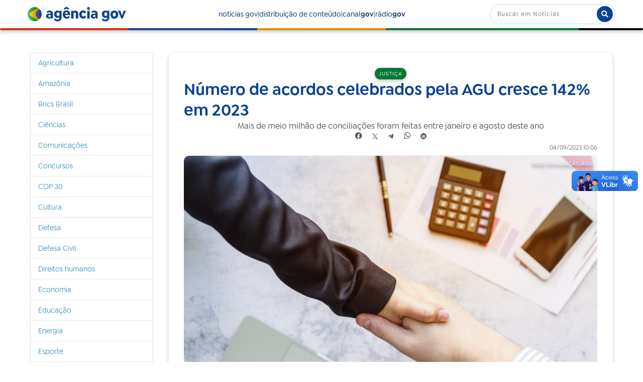

--- FILE ---
content_type: text/html;charset=utf-8
request_url: https://agenciagov.ebc.com.br/noticias/202309/numero-de-acordos-celebrados-pela-agu-cresce-142-em-2023
body_size: 14392
content:
<!DOCTYPE html>
<html xmlns="http://www.w3.org/1999/xhtml" lang="pt-br" xml:lang="pt-br">
  <head><meta http-equiv="Content-Type" content="text/html; charset=UTF-8" />
    <!-- Google Tag Manager -->
    <script>(function(w,d,s,l,i){w[l]=w[l]||[];w[l].push({'gtm.start':
    new Date().getTime(),event:'gtm.js'});var f=d.getElementsByTagName(s)[0],
    j=d.createElement(s),dl=l!='dataLayer'?'&l='+l:'';j.async=true;j.src=
    'https://www.googletagmanager.com/gtm.js?id='+i+dl;f.parentNode.insertBefore(j,f);
    })(window,document,'script','dataLayer','GTM-M3VLKN3J');</script>
    <!-- End Google Tag Manager -->

    <title>Número de acordos celebrados pela AGU cresce 142% em 2023 — Agência Gov</title>

    <link rel="shortcut icon" type="image/x-icon" href="/++plone++ebc.agenciagov.images/favicon.ico" />
    <link rel="apple-touch-icon" href="/++plone++ebc.agenciagov.images/apple-touch-icon.png" />
    <link rel="icon" type="image/png" sizes="192x192" href="/++plone++ebc.agenciagov.images/android-chrome-192x192.png" />
    <link rel="icon" type="image/png" sizes="512x512" href="/++plone++ebc.agenciagov.images/android-chrome-512x512.png" />

    <link href="/++plone++ebc.agenciagov.stylesheets/styles.css?v1" rel="stylesheet" />  
    <link href="/++plone++ebc.agenciagov.stylesheets/cop30.css?v1" rel="stylesheet" />  
    <link rel="stylesheet" href="https://cdnjs.cloudflare.com/ajax/libs/font-awesome/5.15.3/css/all.min.css" />
    <link href="/++theme++agencia-gov/custom.css?v20" rel="stylesheet" />  
    <meta name="google-site-verification" content="kst8lSYXx3KG3pFCEF57a5-ktngCk4j-bfBIO7CBV_Q" />
    
    <script type="text/javascript">
    (function(c,l,a,r,i,t,y){
      c[a]=c[a]||function(){(c[a].q=c[a].q||[]).push(arguments)};
      t=l.createElement(r);t.async=1;t.src="https://www.clarity.ms/tag/"+i;
      y=l.getElementsByTagName(r)[0];y.parentNode.insertBefore(t,y);
    })(window, document, "clarity", "script", "nmo4frfe0c");
</script>
  <meta name="twitter:card" content="summary" /><meta property="og:site_name" content="Agência Gov" /><meta property="og:title" content="Número de acordos celebrados pela AGU cresce 142% em 2023" /><meta property="og:type" content="website" /><meta property="og:description" content="Mais de meio milhão de conciliações foram feitas entre janeiro e agosto deste ano" /><meta property="og:url" content="https://agenciagov.ebc.com.br/noticias/202309/numero-de-acordos-celebrados-pela-agu-cresce-142-em-2023" /><meta property="og:image" content="https://agenciagov.ebc.com.br/noticias/202309/numero-de-acordos-celebrados-pela-agu-cresce-142-em-2023/@@download/image/82d384af-5ebd-48e6-9cbe-ac7a899eb0bb.jpeg" /><meta property="og:image:type" content="image/jpeg" /><meta name="description" content="Mais de meio milhão de conciliações foram feitas entre janeiro e agosto deste ano" /><meta name="DC.description" content="Mais de meio milhão de conciliações foram feitas entre janeiro e agosto deste ano" /><meta name="keywords" content="conciliações, agu  " /><meta name="DC.subject" content="conciliações, agu  " /><meta name="DC.date.created" content="2023-09-04T10:11:39-03:00" /><meta name="DC.date.modified" content="2023-09-04T10:22:42-03:00" /><meta name="DC.type" content="Noticia" /><meta name="DC.format" content="text/plain" /><meta name="DC.language" content="pt-br" /><meta name="DC.date.valid_range" content="2023/09/04 - " /><meta name="viewport" content="width=device-width, initial-scale=1.0" /><meta name="generator" content="Plone - http://plone.com" /><link rel="stylesheet" href="https://agenciagov.ebc.com.br/++plone++production/++unique++2025-04-07T22:03:25.585699/default.css" data-bundle="production" /><link rel="stylesheet" href="https://agenciagov.ebc.com.br/++plone++static/++unique++2023-08-17%2010%3A17%3A30/plone-fontello-compiled.css" data-bundle="plone-fontello" /><link rel="stylesheet" href="https://agenciagov.ebc.com.br/++plone++static/++unique++2023-08-17%2010%3A17%3A30/plone-glyphicons-compiled.css" data-bundle="plone-glyphicons" /><link rel="stylesheet" href="https://agenciagov.ebc.com.br//++theme++agencia-gov/less/barceloneta-compiled.css" data-bundle="diazo" /><link rel="canonical" href="https://agenciagov.ebc.com.br/noticias/202309/numero-de-acordos-celebrados-pela-agu-cresce-142-em-2023" /><link rel="search" href="https://agenciagov.ebc.com.br/@@search" title="Buscar neste site" /><script>PORTAL_URL = 'https://agenciagov.ebc.com.br';</script><script type="text/javascript" src="https://agenciagov.ebc.com.br/++plone++production/++unique++2025-04-07T22:03:25.585699/default.js" data-bundle="production"></script>
                              <script>!function(a){var e="https://s.go-mpulse.net/boomerang/",t="addEventListener";if("False"=="True")a.BOOMR_config=a.BOOMR_config||{},a.BOOMR_config.PageParams=a.BOOMR_config.PageParams||{},a.BOOMR_config.PageParams.pci=!0,e="https://s2.go-mpulse.net/boomerang/";if(window.BOOMR_API_key="R7WQE-W7S8M-TL2AG-4YP37-KUGD5",function(){function n(e){a.BOOMR_onload=e&&e.timeStamp||(new Date).getTime()}if(!a.BOOMR||!a.BOOMR.version&&!a.BOOMR.snippetExecuted){a.BOOMR=a.BOOMR||{},a.BOOMR.snippetExecuted=!0;var i,_,o,r=document.createElement("iframe");if(a[t])a[t]("load",n,!1);else if(a.attachEvent)a.attachEvent("onload",n);r.src="javascript:void(0)",r.title="",r.role="presentation",(r.frameElement||r).style.cssText="width:0;height:0;border:0;display:none;",o=document.getElementsByTagName("script")[0],o.parentNode.insertBefore(r,o);try{_=r.contentWindow.document}catch(O){i=document.domain,r.src="javascript:var d=document.open();d.domain='"+i+"';void(0);",_=r.contentWindow.document}_.open()._l=function(){var a=this.createElement("script");if(i)this.domain=i;a.id="boomr-if-as",a.src=e+"R7WQE-W7S8M-TL2AG-4YP37-KUGD5",BOOMR_lstart=(new Date).getTime(),this.body.appendChild(a)},_.write("<bo"+'dy onload="document._l();">'),_.close()}}(),"".length>0)if(a&&"performance"in a&&a.performance&&"function"==typeof a.performance.setResourceTimingBufferSize)a.performance.setResourceTimingBufferSize();!function(){if(BOOMR=a.BOOMR||{},BOOMR.plugins=BOOMR.plugins||{},!BOOMR.plugins.AK){var e=""=="true"?1:0,t="",n="amh23gaxibyaq2lphubq-f-b7ff022a2-clientnsv4-s.akamaihd.net",i="false"=="true"?2:1,_={"ak.v":"39","ak.cp":"1578027","ak.ai":parseInt("598078",10),"ak.ol":"0","ak.cr":9,"ak.ipv":4,"ak.proto":"http/1.1","ak.rid":"38b5d150","ak.r":42170,"ak.a2":e,"ak.m":"dscb","ak.n":"essl","ak.bpcip":"3.15.173.0","ak.cport":35092,"ak.gh":"23.52.43.8","ak.quicv":"","ak.tlsv":"tls1.3","ak.0rtt":"","ak.0rtt.ed":"","ak.csrc":"-","ak.acc":"bbr","ak.t":"1768897795","ak.ak":"hOBiQwZUYzCg5VSAfCLimQ==RR3eadLxCJxIO+1lEr+eB9LyK+dhaXhh25E8r3bEORmn4SDxdjEy2etRL+lxp5Iy5Utd73xQYs8zBkK2vCFJRFglZ05zFWtnrx/NfGrctba5C5HTTZpDWdDMZjrxsaTdLIIIGCMA3U0MuZl0sFTYxCflfC9eFv4QgF8jWhFS5dBHVJLlSzkZLek1Gm9bykUul2lUfCpxk5cokYP04dKVRzG5r9z8zKIfVMGNZ9W2sTfS4fo/W4baAFR61hVy1ZfWIwhfGpHyCLIHoT3abNCnIf+IGNGlwqnlL8EyUmghxF8I7j3Na/qzFDz6KM4kiP3iXaW+EvtXMi69e+JFkQwbx3v2P8HjifMUxHuGphz1mPk+xwh3Hu9U74YYDf/3tIHdHdUsEbGkrlCk5E2X8DpfSugSQOwR5Hwy83o5r89pLCY=","ak.pv":"92","ak.dpoabenc":"","ak.tf":i};if(""!==t)_["ak.ruds"]=t;var o={i:!1,av:function(e){var t="http.initiator";if(e&&(!e[t]||"spa_hard"===e[t]))_["ak.feo"]=void 0!==a.aFeoApplied?1:0,BOOMR.addVar(_)},rv:function(){var a=["ak.bpcip","ak.cport","ak.cr","ak.csrc","ak.gh","ak.ipv","ak.m","ak.n","ak.ol","ak.proto","ak.quicv","ak.tlsv","ak.0rtt","ak.0rtt.ed","ak.r","ak.acc","ak.t","ak.tf"];BOOMR.removeVar(a)}};BOOMR.plugins.AK={akVars:_,akDNSPreFetchDomain:n,init:function(){if(!o.i){var a=BOOMR.subscribe;a("before_beacon",o.av,null,null),a("onbeacon",o.rv,null,null),o.i=!0}return this},is_complete:function(){return!0}}}}()}(window);</script></head>
  <body id="visual-portal-wrapper" class="frontend icons-off portaltype-noticia section-noticias site-agenciagov subsection-202309 subsection-202309-numero-de-acordos-celebrados-pela-agu-cresce-142-em-2023 template-noticia_view thumbs-on userrole-anonymous viewpermission-none" dir="ltr" data-base-url="https://agenciagov.ebc.com.br/noticias/202309/numero-de-acordos-celebrados-pela-agu-cresce-142-em-2023" data-view-url="https://agenciagov.ebc.com.br/noticias/202309/numero-de-acordos-celebrados-pela-agu-cresce-142-em-2023" data-portal-url="https://agenciagov.ebc.com.br" data-i18ncatalogurl="https://agenciagov.ebc.com.br/plonejsi18n" data-pat-pickadate="{&quot;date&quot;: {&quot;selectYears&quot;: 200}, &quot;time&quot;: {&quot;interval&quot;: 5 } }" data-pat-plone-modal="{&quot;actionOptions&quot;: {&quot;displayInModal&quot;: false}}"><div class="outer-wrapper">
      <header id="content-header">
        <div class="container">
          
      <header class="site-header">
    <div class="cabecalho">
        <a class="box-logo" href="https://agenciagov.ebc.com.br">
            <div class="img-logo"></div>
            <div class="texto-logo">agência gov</div>
        </a>
        <div class="menu">
            <a class="link-menu" href="https://agenciagov.ebc.com.br/noticias">notícias gov</a>|
            <a class="link-menu" href="https://agenciagov.ebc.com.br/distribuicao">distribuição de conteúdo</a>|
            <a href="https://canalgov.ebc.com.br/" class="link-menu" target="_blank">canal<b>gov</b></a> |
            <a href="https://radiogov.ebc.com.br/" class="link-menu" target="_blank">rádio<b>gov</b></a>             
        </div>

        <div class="mobile-container">
            <div class="header-mobile">
                <div class="header-principal">
                    <div class="menu-mobile-btn" onclick="openMenu()">
                        <span class="menu-icon"></span>
                    </div>

                    <button id="pesquisa-btn" class="pesquisa-mob-btn" title="Buscar">
                        <i class="fas fa-search"></i>
                        <i class="fas fa-times"></i>
                    </button>
                </div>

                <div id="header-busca" class="header-busca">

                    <div class="search-bar-mobile barra-pesquisa-site">
                        <div id="portal-searchbox">

                            
                                <form id="searchGadget_form" action="/agenciagov/@@search" role="search">
                                    <input type="hidden" name="path" value="/agenciagov/noticias" />
                                    <div class="LSBox">
                                        <label class="hiddenStructure" for="searchGadget">Busca</label>

                                        <input name="SearchableText" type="text" size="18" value="" id="searchGadget" title="Buscar no Site" class="searchField" placeholder="Buscar em Notícias" />

                                        <button type="submit" title="Buscar">buscar</button>
                                    </div>
                                </form>
                            

                        </div>
                    </div>
                </div>

                <div class="search-bar search-bar-desktop">
                    <div id="portal-searchbox">

                        
                            <form id="searchGadget_form" role="search" action="https://agenciagov.ebc.com.br/@@search">
                                <input type="hidden" name="path" value="/agenciagov/noticias" />
                                <div class="LSBox">
                                    <label class="hiddenStructure" for="searchGadget">Busca</label>

                                    <input name="SearchableText" type="text" size="18" value="" id="searchGadget" title="Buscar no Site" class="searchField" placeholder="Buscar em Notícias" />

                                    <button type="submit" title="Buscar"><i class="fa fa-search"></i></button>
                                </div>
                            </form>
                        

                    </div>
                </div>
            </div>

            <div class="menu-mobile-list" id="menu-mobile-list">
                <div class="menu-mobile-content">
                    <a class="menu-mobile-item" href="https://agenciagov.ebc.com.br/noticias">notícias gov</a>
                    <a href="https://canalgov.ebc.com.br/" class="menu-mobile-item">canal gov</a>
                    <a href="https://radiogov.ebc.com.br/" class="menu-mobile-item">rádio gov</a>
                    <a class="menu-mobile-item" href="https://agenciagov.ebc.com.br/distribuicao">distribuição de conteúdo</a>
                </div>
            </div>
        </div>

    </div>

    <div class="linha-divisoria"></div>

</header>

<div id="portal-header">
    <div id="portal-anontools">
  <ul>
    <li>
      
          <a title="Acessar" href="https://agenciagov.ebc.com.br/login" id="personaltools-login" class="pat-plone-modal" data-pat-plone-modal="{&quot;prependContent&quot;: &quot;.portalMessage&quot;, &quot;title&quot;: &quot;Acessar&quot;, &quot;width&quot;: &quot;26em&quot;, &quot;actionOptions&quot;: {&quot;redirectOnResponse&quot;: true}}">Acessar</a>
      
    </li>
  </ul>
</div>





</div>

    
          
        </div>
      </header>
      <div id="mainnavigation-wrapper">
        <div id="mainnavigation"></div>
      </div>
      
      <div id="above-content-wrapper">
          <div id="viewlet-above-content"></div>
      </div>
      <div class="container">
        <div class="row">
          <aside id="global_statusmessage">
      

      <div>
      </div>
    </aside>
        </div>
        <main id="main-container" class="row row-offcanvas row-offcanvas-right">
          

    

    <div class="col-xs-12 col-sm-12 col-md-9 col-md-push-3">
      <div class="row">
        <div class="col-xs-12 col-sm-12">
          <article id="content">

          


            <section class="conteudo-noticia">
                <div class="tema tema-noticia">Justiça</div>
                <h1 class="titulo-noticia-conteudo">Número de acordos celebrados pela AGU cresce 142% em 2023</h1>
                <p class="resumo-noticia-conteudo">Mais de meio milhão de conciliações foram feitas entre janeiro e agosto deste ano</p>

                <footer class="title">
                  <span>Compartilhar</span>
                  <nav class="compartilhar-btns">
                      <!--facebook-->
                      <a href="https://facebook.com/sharer.php?text=É notícia na AGÊNCIA GOV&amp;u=https://agenciagov.ebc.com.br/noticias/202309/numero-de-acordos-celebrados-pela-agu-cresce-142-em-2023" target="_blank">
                        <svg width="16" height="15" viewbox="0 0 13 12" fill="none" xmlns="http://www.w3.org/2000/svg" class="compartilhar-btns">
                          <path d="M5.344 7.936V11.776C2.368 11.296 0.352 8.512 0.832 5.536C1.312 2.56 4.128 0.544 7.088 1.04C10.064 1.504 12.08 4.304 11.6 7.28C11.216 9.6 9.392 11.408 7.088 11.776V7.936H8.352L8.608 6.4H7.088V5.376C7.04 4.96 7.36 4.592 7.776 4.544H7.952H8.608V3.2C8.224 3.136 7.824 3.088 7.424 3.088C6.864 3.056 6.336 3.248 5.92 3.632C5.52 4.064 5.312 4.624 5.344 5.216V6.4H3.92V7.936H5.344Z" fill="#C2C2C2"></path>
                        </svg>
                      </a>
                      <!--twitter-->
                      <a href="https://twitter.com/intent/tweet?text=É notícia na AGÊNCIA GOV: https://agenciagov.ebc.com.br/noticias/202309/numero-de-acordos-celebrados-pela-agu-cresce-142-em-2023" target="_blank">
                        <svg width="12" height="12" viewbox="0 0 12 12" fill="none" xmlns="http://www.w3.org/2000/svg" class="compartilhar-btns">
                          <path d="M10.832 0.799999L6.768 5.536L11.184 12H7.92L4.944 7.648L1.216 12H0.256L4.528 7.04L0.256 0.799999H3.52L6.336 4.912L9.872 0.799999H10.832ZM1.76 1.584L8.336 11.216H9.696L3.104 1.584H1.76Z" fill="#C2C2C2"></path>
                        </svg>
                      </a>
                      <!--telegram-->
                      <a href="https://t.me/share/url?url=https://agenciagov.ebc.com.br/noticias/202309/numero-de-acordos-celebrados-pela-agu-cresce-142-em-2023&amp;text=É notícia na AGÊNCIA GOV: Número de acordos celebrados pela AGU cresce 142% em 2023" target="blank">
                        <svg xmlns="http://www.w3.org/2000/svg" width="12" height="12" viewbox="0 0 12 12" fill="none" class="compartilhar-btns">
                          <path d="M11.3599 2.3023L9.73294 9.97503C9.61019 10.5166 9.29008 10.6513 8.83519 10.3962L6.35625 8.56948L5.16014 9.71994C5.02781 9.85229 4.91707 9.96303 4.66195 9.96303L4.84003 7.4383L9.43451 3.28665C9.63426 3.10857 9.39119 3.00987 9.12403 3.18798L3.44414 6.7644L0.998881 5.99907C0.466991 5.83299 0.457381 5.46716 1.10958 5.21206L10.674 1.52733C11.1168 1.36128 11.5043 1.62598 11.3599 2.3023Z" fill="white"></path>
                        </svg>
                      </a>
                      <!--whatsapp-->
                      <a href="https://api.whatsapp.com/send?text=É notícia na AGÊNCIA GOV%0a%0aAcesse o link: https://agenciagov.ebc.com.br/noticias/202309/numero-de-acordos-celebrados-pela-agu-cresce-142-em-2023" target="blank">
                        <svg xmlns="http://www.w3.org/2000/svg" width="15" height="15" viewbox="0 0 12 12" fill="none" class="compartilhar-btns">
                          <g opacity="1" clip-path="url(#clip0_457_18)">
                          <path fill-rule="evenodd" clip-rule="evenodd" d="M9.81713 2.26775C8.83262 1.28213 7.5234 0.739097 6.1285 0.738525C3.25439 0.738525 0.91516 3.07757 0.914038 5.95257C0.913636 6.87162 1.15375 7.76866 1.61008 8.55943L0.870308 11.2615L3.63456 10.5364C4.39618 10.9518 5.25371 11.1708 6.12643 11.1711H6.12854C6.12837 11.1711 6.12871 11.1711 6.12854 11.1711C9.00236 11.1711 11.3418 8.8318 11.343 5.95674C11.3435 4.56342 10.8016 3.25333 9.81713 2.26775ZM6.12852 10.2904H6.12677C5.3491 10.2901 4.58632 10.0812 3.92089 9.68632L3.76264 9.5924L2.12229 10.0227L2.56015 8.42337L2.45709 8.25937C2.02325 7.56934 1.79413 6.77178 1.79446 5.95286C1.7954 3.56328 3.73968 1.61921 6.13028 1.61921C7.28788 1.61957 8.37608 2.07099 9.19436 2.8902C10.0126 3.70941 10.463 4.79833 10.4625 5.95638C10.4616 8.34615 8.51735 10.2904 6.12852 10.2904Z" fill="white"></path>
                          <path fill-rule="evenodd" clip-rule="evenodd" d="M8.50583 7.04446C8.37555 6.97924 7.73496 6.66409 7.61554 6.62058C7.49612 6.5771 7.40925 6.55536 7.3224 6.68579C7.23556 6.8162 6.98586 7.10969 6.90985 7.19667C6.83386 7.28358 6.75783 7.29452 6.62757 7.22924C6.49729 7.16403 6.07747 7.02647 5.57982 6.58258C5.19247 6.23708 4.931 5.81044 4.85497 5.67997C4.77898 5.54957 4.84688 5.47906 4.91212 5.41408C4.97073 5.35568 5.04242 5.26191 5.10757 5.18582C5.1727 5.10976 5.19442 5.05537 5.23785 4.96848C5.28129 4.8815 5.25959 4.80541 5.22699 4.74022C5.19442 4.675 4.93386 4.0337 4.82529 3.77277C4.7195 3.51875 4.6121 3.55317 4.53211 3.54913C4.45623 3.54534 4.36926 3.54456 4.28241 3.54456C4.19556 3.54456 4.05438 3.57717 3.93498 3.70758C3.81556 3.83803 3.47895 4.15327 3.47895 4.79451C3.47895 5.43584 3.94582 6.05538 4.01097 6.14232C4.0761 6.22931 4.92971 7.54528 6.2367 8.10965C6.54756 8.24391 6.79025 8.32407 6.97946 8.38409C7.29159 8.48328 7.57562 8.46927 7.80011 8.43572C8.05045 8.39832 8.57098 8.12055 8.67955 7.81624C8.78813 7.51186 8.78813 7.25096 8.75553 7.19665C8.72298 7.14231 8.63611 7.10969 8.50583 7.04446Z" fill="white"></path>
                          </g>
                          <defs>
                          <clippath id="clip0_457_18">
                          <rect width="15" height="15" fill="white"></rect>
                          </clippath>
                          </defs>
                        </svg>
                      </a>
                      <!--linkedin-->
                      <a href="https://www.linkedin.com/shareArticle?mini=true&amp;url=https://agenciagov.ebc.com.br/noticias/202309/numero-de-acordos-celebrados-pela-agu-cresce-142-em-2023&amp;title=Número de acordos celebrados pela AGU cresce 142% em 2023&amp;summary=Mais de meio milhão de conciliações foram feitas entre janeiro e agosto deste ano&amp;source=Agência Gov" target="_blank">
                        <svg xmlns="http://www.w3.org/2000/svg" width="12" height="12" viewbox="0 0 12 12" fill="none" class="compartilhar-btns">
                          <g clip-path="url(#clip0_467_8)">
                            <path fill-rule="evenodd" clip-rule="evenodd" d="M12 6C12 9.31371 9.31371 12 6 12C2.68629 12 0 9.31371 0 6C0 2.68629 2.68629 0 6 0C9.31371 0 12 2.68629 12 6ZM2.625 9.375V4.125H4.125V9.375H2.625ZM7.68713 4.125C6.6405 4.125 6.4605 4.50675 6.375 4.875V4.125H4.875V9.375H6.375V6.375C6.375 5.88863 6.63863 5.625 7.125 5.625C7.59975 5.625 7.875 5.883 7.875 6.375V9.375H9.375V6.75C9.375 5.25 9.17963 4.125 7.68713 4.125ZM4.125 3C4.125 3.41421 3.78921 3.75 3.375 3.75C2.96079 3.75 2.625 3.41421 2.625 3C2.625 2.58579 2.96079 2.25 3.375 2.25C3.78921 2.25 4.125 2.58579 4.125 3Z" fill="white"></path>
                          </g>
                          <defs>
                            <clippath id="clip0_467_8">
                              <rect width="12" height="12" fill="white"></rect>
                            </clippath>
                          </defs>
                        </svg>
                      </a>
                  </nav>
                </footer>

                <div class="assinatura-e-data">
                    <div class="assinatura-noticia-conteudo"></div>
                    <div class="data-publicacao data-publicacao-v2" id="data-publicacao">04/09/2023 10:06</div>
                </div>
                <span class="linha-divisoria-conteudo"></span>

                <div class="foto-com-creditos">
                    <img src="https://agenciagov.ebc.com.br/noticias/202309/numero-de-acordos-celebrados-pela-agu-cresce-142-em-2023/@@images/4f0b6f47-8f1f-4382-8c2a-6d732d799617.jpeg" alt="Número de acordos celebrados pela AGU cresce 142% em 2023" title="Número de acordos celebrados pela AGU cresce 142% em 2023" height="512" width="768" />
                    <div class="credito-foto">Foto: Divulgação/AGU</div>
                    <div class="legenda-foto"></div>
                </div>

                <div class="texto-conteudo"><div>
<p> </p>
<p>A Advocacia-Geral da União (AGU) celebrou 555 mil acordos entre janeiro e agosto de 2023. O número é 142% maior do que as 229 mil conciliações feitas no mesmo período do ano passado.</p>
<p>Os dados englobam acordos celebrados, por exemplo, no âmbito de ações judiciais movidas por cidadãos para pleitear o pagamento de algum benefício do Instituto Nacional do Seguro Social (INSS), como aposentadoria e pensão. Grande parte envolve, também, conciliações em ações movidas por categorias de servidores públicos para receber valores devidos pela União ou por entidades públicas federais.</p>
<p>Alguns dos acordos foram celebrados com <a href="https://www.gov.br/agu/pt-br/comunicacao/noticias/acordos-celebrados-pela-agu-vao-possibilitar-repasse-de-r-438-milhoes-para-educacao"> municípios e irão agilizar o repasse de verbas da educação </a> . Outros decorrem de processos judiciais movidos pela AGU para cobrar multas aplicadas por autarquias como o Instituto Brasileiro do Meio Ambiente e dos Recursos Naturais Renováveis (Ibama) e agências reguladoras como Agência Nacional de Telecomunicações (Anatel), Agência Nacional de Transportes Terrestres (ANTT) e <a href="https://www.gov.br/agu/pt-br/comunicacao/noticias/acordo-entre-agu-e-unimed-rio-garante-ingresso-de-r-211-3-milhoes-aos-cofres-publicos"> Agência Nacional de Saúde Suplementar (ANS) </a> , entre muitos outros tipos de processos.</p>
<p>“Os resultados traduzem de forma inequívoca o que tem sido uma diretriz prioritária para a Advocacia-Geral da União: encontrar soluções mais ágeis e eficazes para a superação dos litígios”, assinala o advogado-geral da União, Jorge Messias. “Tanto o poder público quanto a sociedade só têm a ganhar quando a questão é resolvida por meio do diálogo, da conciliação, com benefícios mútuos para todos os envolvidos”, completa o advogado-geral.</p>
<p>Em junho, por exemplo, a Justiça Federal do Distrito Federal homologou <a href="https://www.gov.br/agu/pt-br/comunicacao/noticias/saiba-como-acordo-que-garante-economia-de-r-20-bilhoes-a-uniao-foi-homologado-pela-justica"> acordo celebrado entre a AGU e a Companhia Energética de São Paulo (Cesp) </a> que irá garantir uma economia de cerca de R$ 20 bilhões aos cofres públicos. A conciliação ocorreu no âmbito de ação movida pela empresa para cobrar indenização da União pelos bens que não foram amortizados durante o contrato de concessão para construção da Usina Hidrelétrica de Três Irmãos, em São Paulo.</p>
<p><strong> Economia para os cofres públicos </strong></p>
<p>No total, os acordos celebrados pela AGU em 2023 representaram um impacto positivo de quase R$ 43 bilhões para os cofres públicos. A quantia leva em consideração tanto a arrecadação oriunda de processos movidos pela União ou entidades federais para cobrar algum devedor – hipótese na qual a parte assume o compromisso de pagar a dívida que não seria honrada antes do trânsito em julgado do processo judicial – quanto casos em que a devedora é a União ou alguma entidade pública federal. Nesta segunda situação, o cálculo engloba a economia direta obtida com a aplicação de deságio no débito quando o acordo é celebrado; e indireta, considerando que o valor que precisaria ser desembolsado pelo poder público seria maior com os juros e a correção monetária que incidiriam caso o processo judicial continuasse tramitando por mais tempo.</p>
<p> </p>
<p><em>Por: Advocacia-Geral da União (AGU)</em></p>
</div></div>
                <!--<span class="materia-original" tal:content="python:'Por: ' + context.site_original if context.site_original else ''"></span>-->
                <a class="materia-original" target="_blank" href="https://www.gov.br/agu/pt-br/comunicacao/noticias/numero-de-acordos-celebrados-pela-agu-cresce-142-em-2023">Link: https://www.gov.br/agu/pt-br/comunicacao/noticias/numero-de-acordos-celebrados-pela-agu-cresce-142-em-2023</a>
                <span class="linha-divisoria-conteudo" style="margin-top: 16px;"></span>
                <br />
                <b style="margin-bottom: 16px;">A reprodução é gratuita desde que citada a fonte</b>
                <br />
                
                <meta property="og:title" content="Número de acordos celebrados pela AGU cresce 142% em 2023" />
                <meta property="og:description" content="Mais de meio milhão de conciliações foram feitas entre janeiro e agosto deste ano" />
                <meta property="og:url" content="https://agenciagov.ebc.com.br/noticias/202309/numero-de-acordos-celebrados-pela-agu-cresce-142-em-2023" />
                <meta property="og:image" content="https://agenciagov.ebc.com.br/noticias/202309/numero-de-acordos-celebrados-pela-agu-cresce-142-em-2023/@@images/image/preview" />
            </section>



        </article>
        </div>
      </div>
      <footer class="row">
        <div class="col-xs-12 col-sm-12">
          <div id="viewlet-below-content"><nav id="category" class="documentByLine" role="navigation">
  <span id="categories-filed-under">registrado em:</span>
  <ul aria-labelledby="categories-filed-under">
    <li>
      <a href="https://agenciagov.ebc.com.br/@@search?Subject%3Alist=concilia%C3%A7%C3%B5es" class="link-category" rel="nofollow">conciliações</a>
    </li>
    <li>
      <a href="https://agenciagov.ebc.com.br/@@search?Subject%3Alist=agu%20%20" class="link-category" rel="nofollow">agu  </a>
    </li>
  </ul>
</nav>




</div>
        </div>
      </footer>
    </div>
  
          <div class="col-xs-12 col-sm-12 col-md-3 col-md-pull-9 sidebar-offcanvas">
        <aside id="portal-column-one">
          <div class="portletWrapper" id="portletwrapper-706c6f6e652e6c656674636f6c756d6e0a636f6e746578740a2f6167656e636961676f760a6e617669676174696f6e" data-portlethash="706c6f6e652e6c656674636f6c756d6e0a636f6e746578740a2f6167656e636961676f760a6e617669676174696f6e">
<aside class="portlet portletNavigationTree">

    <header class="portletHeader hiddenStructure">
        <a href="https://agenciagov.ebc.com.br/sitemap" class="tile">Navegação</a>
    </header>

    <nav class="portletContent lastItem">
        <ul class="navTree navTreeLevel0">
            
            



<li class="navTreeItem visualNoMarker navTreeFolderish section-agricultura">

    

        <a href="https://agenciagov.ebc.com.br/noticias/agricultura" title="" class="state-published navTreeFolderish ">

             

            

            Agricultura
        </a>
        

    
</li>

<li class="navTreeItem visualNoMarker navTreeFolderish section-amazonia">

    

        <a href="https://agenciagov.ebc.com.br/noticias/amazonia" title="" class="state-published navTreeFolderish ">

             

            

            Amazônia
        </a>
        

    
</li>

<li class="navTreeItem visualNoMarker navTreeFolderish section-brics-brasil">

    

        <a href="https://agenciagov.ebc.com.br/noticias/brics-brasil" title="" class="state-published navTreeFolderish ">

             

            

            Brics Brasil
        </a>
        

    
</li>

<li class="navTreeItem visualNoMarker navTreeFolderish section-ciencias">

    

        <a href="https://agenciagov.ebc.com.br/noticias/ciencias" title="" class="state-published navTreeFolderish ">

             

            

            Ciências
        </a>
        

    
</li>

<li class="navTreeItem visualNoMarker navTreeFolderish section-comunicacoes">

    

        <a href="https://agenciagov.ebc.com.br/noticias/comunicacoes" title="" class="state-published navTreeFolderish ">

             

            

            Comunicações
        </a>
        

    
</li>

<li class="navTreeItem visualNoMarker navTreeFolderish section-concursos">

    

        <a href="https://agenciagov.ebc.com.br/noticias/concursos" title="" class="state-published navTreeFolderish ">

             

            

            Concursos
        </a>
        

    
</li>

<li class="navTreeItem visualNoMarker navTreeFolderish section-cop30">

    

        <a href="https://agenciagov.ebc.com.br/noticias/cop30" title="" class="state-published navTreeFolderish ">

             

            

            COP 30
        </a>
        

    
</li>

<li class="navTreeItem visualNoMarker navTreeFolderish section-cultura">

    

        <a href="https://agenciagov.ebc.com.br/noticias/cultura" title="" class="state-published navTreeFolderish ">

             

            

            Cultura
        </a>
        

    
</li>

<li class="navTreeItem visualNoMarker navTreeFolderish section-defesa">

    

        <a href="https://agenciagov.ebc.com.br/noticias/defesa" title="" class="state-published navTreeFolderish ">

             

            

            Defesa
        </a>
        

    
</li>

<li class="navTreeItem visualNoMarker navTreeFolderish section-defesa-civil">

    

        <a href="https://agenciagov.ebc.com.br/noticias/defesa-civil" title="" class="state-published navTreeFolderish ">

             

            

            Defesa Civil
        </a>
        

    
</li>

<li class="navTreeItem visualNoMarker navTreeFolderish section-direitos-humanos">

    

        <a href="https://agenciagov.ebc.com.br/noticias/direitos-humanos" title="" class="state-published navTreeFolderish ">

             

            

            Direitos humanos
        </a>
        

    
</li>

<li class="navTreeItem visualNoMarker navTreeFolderish section-economia">

    

        <a href="https://agenciagov.ebc.com.br/noticias/economia" title="" class="state-published navTreeFolderish ">

             

            

            Economia
        </a>
        

    
</li>

<li class="navTreeItem visualNoMarker navTreeFolderish section-educacao">

    

        <a href="https://agenciagov.ebc.com.br/noticias/educacao" title="" class="state-published navTreeFolderish ">

             

            

            Educação
        </a>
        

    
</li>

<li class="navTreeItem visualNoMarker navTreeFolderish section-energia">

    

        <a href="https://agenciagov.ebc.com.br/noticias/energia" title="" class="state-published navTreeFolderish ">

             

            

            Energia
        </a>
        

    
</li>

<li class="navTreeItem visualNoMarker navTreeFolderish section-esporte">

    

        <a href="https://agenciagov.ebc.com.br/noticias/esporte" title="" class="state-published navTreeFolderish ">

             

            

            Esporte
        </a>
        

    
</li>

<li class="navTreeItem visualNoMarker navTreeFolderish section-g20-brasil">

    

        <a href="https://agenciagov.ebc.com.br/noticias/g20-brasil" title="" class="state-published navTreeFolderish ">

             

            

            G20 Brasil
        </a>
        

    
</li>

<li class="navTreeItem visualNoMarker navTreeFolderish section-gestao">

    

        <a href="https://agenciagov.ebc.com.br/noticias/gestao" title="" class="state-published navTreeFolderish ">

             

            

            Gestão
        </a>
        

    
</li>

<li class="navTreeItem visualNoMarker navTreeFolderish section-habitacao">

    

        <a href="https://agenciagov.ebc.com.br/noticias/habitacao" title="" class="state-published navTreeFolderish ">

             

            

            Habitação
        </a>
        

    
</li>

<li class="navTreeItem visualNoMarker navTreeFolderish section-igualdade-racial">

    

        <a href="https://agenciagov.ebc.com.br/noticias/igualdade-racial" title="" class="state-published navTreeFolderish ">

             

            

            Igualdade racial
        </a>
        

    
</li>

<li class="navTreeItem visualNoMarker navTreeFolderish section-infraestrutura">

    

        <a href="https://agenciagov.ebc.com.br/noticias/infraestrutura" title="" class="state-published navTreeFolderish ">

             

            

            Infraestrutura
        </a>
        

    
</li>

<li class="navTreeItem visualNoMarker navTreeFolderish section-justica">

    

        <a href="https://agenciagov.ebc.com.br/noticias/justica" title="" class="state-published navTreeFolderish ">

             

            

            Justiça
        </a>
        

    
</li>

<li class="navTreeItem visualNoMarker navTreeFolderish section-meio-ambiente">

    

        <a href="https://agenciagov.ebc.com.br/noticias/meio-ambiente" title="" class="state-published navTreeFolderish ">

             

            

            Meio ambiente
        </a>
        

    
</li>

<li class="navTreeItem visualNoMarker navTreeFolderish section-mulheres">

    

        <a href="https://agenciagov.ebc.com.br/noticias/mulheres" title="" class="state-published navTreeFolderish ">

             

            

            Mulheres
        </a>
        

    
</li>

<li class="navTreeItem visualNoMarker navTreeFolderish section-participacao-social">

    

        <a href="https://agenciagov.ebc.com.br/noticias/participacao-social" title="" class="state-published navTreeFolderish ">

             

            

            Participação Social
        </a>
        

    
</li>

<li class="navTreeItem visualNoMarker navTreeFolderish section-planalto">

    

        <a href="https://agenciagov.ebc.com.br/noticias/planalto" title="" class="state-published navTreeFolderish ">

             

            

            Planalto
        </a>
        

    
</li>

<li class="navTreeItem visualNoMarker navTreeFolderish section-povos-indigenas">

    

        <a href="https://agenciagov.ebc.com.br/noticias/povos-indigenas" title="" class="state-published navTreeFolderish ">

             

            

            Povos indígenas
        </a>
        

    
</li>

<li class="navTreeItem visualNoMarker navTreeFolderish section-previdencia">

    

        <a href="https://agenciagov.ebc.com.br/noticias/previdencia" title="" class="state-published navTreeFolderish ">

             

            

            Previdência
        </a>
        

    
</li>

<li class="navTreeItem visualNoMarker navTreeFolderish section-receita-federal">

    

        <a href="https://agenciagov.ebc.com.br/noticias/receita-federal" title="" class="state-published navTreeFolderish ">

             

            

            Receita Federal
        </a>
        

    
</li>

<li class="navTreeItem visualNoMarker navTreeFolderish section-relacoes-exteriores">

    

        <a href="https://agenciagov.ebc.com.br/noticias/relacoes-exteriores" title="" class="state-published navTreeFolderish ">

             

            

            Relações exteriores
        </a>
        

    
</li>

<li class="navTreeItem visualNoMarker navTreeFolderish section-rio-grande-do-sul">

    

        <a href="https://agenciagov.ebc.com.br/noticias/rio-grande-do-sul" title="" class="state-published navTreeFolderish ">

             

            

            Rio Grande do Sul
        </a>
        

    
</li>

<li class="navTreeItem visualNoMarker navTreeFolderish section-saude">

    

        <a href="https://agenciagov.ebc.com.br/noticias/saude" title="" class="state-published navTreeFolderish ">

             

            

            Saúde
        </a>
        

    
</li>

<li class="navTreeItem visualNoMarker navTreeFolderish section-seguranca-publica">

    

        <a href="https://agenciagov.ebc.com.br/noticias/seguranca-publica" title="" class="state-published navTreeFolderish ">

             

            

            Segurança pública
        </a>
        

    
</li>

<li class="navTreeItem visualNoMarker navTreeFolderish section-social-e-politicas-publicas">

    

        <a href="https://agenciagov.ebc.com.br/noticias/social-e-politicas-publicas" title="" class="state-published navTreeFolderish ">

             

            

            Social e Políticas Públicas
        </a>
        

    
</li>

<li class="navTreeItem visualNoMarker navTreeFolderish section-tecnologia-e-telecomunicacao">

    

        <a href="https://agenciagov.ebc.com.br/noticias/tecnologia-e-telecomunicacao" title="" class="state-published navTreeFolderish ">

             

            

            Tecnologia
        </a>
        

    
</li>

<li class="navTreeItem visualNoMarker navTreeFolderish section-trabalho-e-emprego">

    

        <a href="https://agenciagov.ebc.com.br/noticias/trabalho-e-emprego" title="" class="state-published navTreeFolderish ">

             

            

            Trabalho e emprego
        </a>
        

    
</li>

<li class="navTreeItem visualNoMarker navTreeFolderish section-transportes">

    

        <a href="https://agenciagov.ebc.com.br/noticias/transportes" title="" class="state-published navTreeFolderish ">

             

            

            Transportes
        </a>
        

    
</li>

<li class="navTreeItem visualNoMarker navTreeFolderish section-turismo">

    

        <a href="https://agenciagov.ebc.com.br/noticias/turismo" title="" class="state-published navTreeFolderish ">

             

            

            Turismo
        </a>
        

    
</li>

<li class="navTreeItem visualNoMarker navTreeItemInPath navTreeFolderish section-202309">

    

        <a href="https://agenciagov.ebc.com.br/noticias/202309" title="" class="state-published navTreeItemInPath navTreeFolderish ">

             

            

            202309
        </a>
        
            <ul class="navTree navTreeLevel1">
                



<li class="navTreeItem visualNoMarker navTreeFolderish section-participacao-social">

    

        <a href="https://agenciagov.ebc.com.br/noticias/202309/participacao-social" title="" class="state-published navTreeFolderish ">

             

            

            Participação Social
        </a>
        

    
</li>

<li class="navTreeItem visualNoMarker navTreeFolderish section-fake-news">

    

        <a href="https://agenciagov.ebc.com.br/noticias/202309/fake-news" title="" class="state-published navTreeFolderish ">

             

            

            Fake News
        </a>
        

    
</li>

<li class="navTreeItem visualNoMarker navTreeCurrentNode section-numero-de-acordos-celebrados-pela-agu-cresce-142">

    

        <a href="https://agenciagov.ebc.com.br/noticias/202309/numero-de-acordos-celebrados-pela-agu-cresce-142-em-2023" title="Mais de meio milhão de conciliações foram feitas entre janeiro e agosto deste ano" class="state-published navTreeCurrentItem navTreeCurrentNode ">

             

            

            Número de acordos celebrados pela AGU cresce 142% em 2023
        </a>
        

    
</li>




            </ul>
        

    
</li>




        </ul>
    </nav>
</aside>


</div>
        </aside>
      </div>
          <div id="column2-container">
          </div>
        </main><!--/row-->
      </div><!--/container-->
    </div><!--/outer-wrapper --><footer id="portal-footer-wrapper">
        <div class="container" id="portal-footer">
          <div class="doormat row">
    
    
  </div>
          
          
          
        </div>
      </footer><!-- Inicio VLibras Widget --><!-- https://vlibras.gov.br/doc/widget/installation/webpageintegration.html --><div vw="" class="enabled">
        <div vw-access-button="" class="active"></div>
        <div vw-plugin-wrapper="">
            <div class="vw-plugin-top-wrapper"></div>
        </div>
    </div><script src="https://vlibras.gov.br/app/vlibras-plugin.js"></script><script>
        new window.VLibras.Widget('https://vlibras.gov.br/app');
    </script><!-- Fim VLibras Widget --><footer>
    <div class="linha-rodape"></div>

    <div class="rodape-superior">

        <div class="sitemap">
            <a class="pagina-menu" href="https://agenciagov.ebc.com.br/sobre">sobre</a>
            <a href="https://www.ebc.com.br/ouvidoria" class="pagina-menu" target="_blank">ouvidoria</a>
            <a class="pagina-menu" href="https://agenciagov.ebc.com.br/noticias">notícias gov</a>
            <a href="https://canalgov.ebc.com.br/" class="pagina-menu" target="_blank">canal gov</a>
            <a href="https://radiogov.ebc.com.br/" class="pagina-menu" target="_blank">rádio gov</a>
            <a class="pagina-menu" href="https://agenciagov.ebc.com.br/distribuicao">distribuição de conteúdo</a>
            <a href="https://radiogov.ebc.com.br/convocacao-de-rede" class="pagina-menu" target="_blank">rede obrigatória</a>
        </div>

        <div class="social-icons">
            Nos acompanhe nas redes!
            <ul>
                <li><a href="https://facebook.com/canalgov" target="_blank"><img src="/++plone++ebc.agenciagov.images/fb-white-icon.png" alt="icone do facebook" /></a></li>
                <li><a href="https://twitter.com/canalgov" target="_blank"><img src="/++plone++ebc.agenciagov.images/tw-white-icon.png" alt="icone do twitter" /></a></li>
                <li><a href="https://www.instagram.com/canalgov/" target="_blank"><img src="/++plone++ebc.agenciagov.images/ig-white-icon.png" alt="icone do instagram" /></a></li>
                <li><a href="https://www.youtube.com/user/TVNBR" target="_blank"><img src="/++plone++ebc.agenciagov.images/yt-white-icon.png" alt="icone do youtube" /></a></li>
                <li><a href="https://www.tiktok.com/@canalgov" target="_blank"><img src="/++plone++ebc.agenciagov.images/tiktok-white-icon.png" alt="icone do tiktok" /></a></li>
                <li><a href="https://kwai.com/user/@tvbrasilgov" target="_blank"><img src="/++plone++ebc.agenciagov.images/kwai-white-icon.png" alt="icone do kwai" /></a></li>
            </ul>
        </div>
    </div>

    <div class="linha-rodape"></div>

    <div class="rodape-inferior">
        <a href="https://www.ebc.com.br" target="_blank" aria-label="Acesse o site da EBC">
            <svg id="Camada_1" data-name="Camada 1" xmlns="http://www.w3.org/2000/svg" viewbox="0 0 202.23 50">
                <defs>
                    <style>
                        .cls-1, .cls-2 {
                        fill: white;
                        }

                        .cls-2 {
                        stroke: white;
                        stroke-miterlimit: 10;
                        }
                    </style>
                </defs>
                <g>
                    <path class="cls-1" d="m3.73,25C3.73,11.2,14.88,0,28.72,0s24.99,11.19,24.99,25-11.19,25-24.99,25S3.73,38.81,3.73,25Zm9.43.86c6.56,2.95,12.05,8.06,15.48,14.4,1.01,1.79,3.36,2.28,4.96,1.01,6.15-4.89,10.55-11.98,12.01-20.03.34-1.79-.3-3.58-1.64-4.81-4.89-4.44-11.08-7.46-17.98-8.36-1.45-.22-3.02.19-4.21,1.12-4.36,3.17-7.91,7.35-10.26,12.2-.82,1.68-.11,3.69,1.64,4.48Z"></path>
                    <path class="cls-1" d="m59.96,36.31V13.7c0-1.12.63-1.75,1.75-1.75h14.54c1.12,0,1.75.6,1.75,1.75v1.79c0,1.12-.63,1.75-1.75,1.75h-9.73v5.26h7.09c1.12,0,1.75.63,1.75,1.75v1.53c0,1.12-.63,1.75-1.75,1.75h-7.09v5.19h9.84c1.12,0,1.75.63,1.75,1.75v1.83c0,1.16-.63,1.75-1.75,1.75h-14.66c-1.12,0-1.75-.63-1.75-1.75Z"></path>
                    <path class="cls-1" d="m81.96,36.31V13.7c0-1.12.63-1.75,1.75-1.75h8.84c4.96,0,8.13,3.1,8.13,6.94,0,2.24-1.19,4.44-3.06,5.41,2.31.86,4.55,3.21,4.55,6.57,0,4.18-3.54,7.2-8.88,7.2h-9.58c-1.12,0-1.75-.63-1.75-1.75Zm10.29-2.98c2.16,0,3.47-1.49,3.47-3.21s-1.34-3.21-3.36-3.21h-3.8l-.04,6.42h3.73Zm-.71-10.48c1.79,0,2.91-1.46,2.91-3.02s-1.12-3.13-2.91-3.13h-2.95l-.04,6.16h2.98Z"></path>
                    <path class="cls-1" d="m104.59,25c0-8.8,5.78-13.51,13.31-13.51,3.62,0,6.86,1.34,9.14,3.62.82.78.82,1.75,0,2.46l-1.9,1.6c-.82.71-1.6.67-2.46-.04-1.3-1.08-2.95-1.75-4.77-1.75-3.73,0-6.64,2.13-6.64,7.61s2.91,7.61,6.64,7.61c1.83,0,3.51-.67,4.77-1.75.86-.71,1.64-.75,2.46-.04l1.9,1.6c.82.71.82,1.68,0,2.46-2.27,2.28-5.52,3.62-9.21,3.62-7.46,0-13.24-4.7-13.24-13.51Z"></path>
                </g>
                <g>
                    <path class="cls-1" d="m139.57,23.15v-4.54c0-.18.11-.29.29-.29h2.81c.18,0,.29.09.29.28v.26c0,.18-.11.28-.29.28h-2.11v1.35h1.59c.18,0,.29.09.29.28v.22c0,.18-.11.29-.29.29h-1.59v1.35h2.13c.18,0,.29.09.29.28v.26c0,.18-.1.29-.29.29h-2.82c-.18,0-.29-.11-.29-.29Z"></path>
                    <path class="cls-1" d="m146.21,23.21l-1.09-3-.31,2.95c-.02.18-.11.29-.29.29h-.42c-.18,0-.28-.1-.26-.29l.61-4.62c.02-.17.12-.25.29-.25h.06c.15,0,.25.09.32.25l1.46,3.61,1.41-3.61c.07-.16.17-.25.33-.25h.06c.15,0,.25.08.28.25l.6,4.62c.03.18-.07.29-.26.29h-.37c-.18,0-.26-.1-.29-.29l-.31-2.95-1.08,3c-.08.18-.19.27-.35.27h-.06c-.17,0-.28-.1-.35-.27Z"></path>
                    <path class="cls-1" d="m150.44,23.15v-4.54c0-.18.11-.29.29-.29h1.69c1.16,0,1.8.63,1.8,1.58s-.63,1.57-1.8,1.57h-.99v1.67c0,.18-.09.29-.28.29h-.42c-.18,0-.29-.11-.29-.29Zm2.02-2.45c.45,0,.75-.31.75-.77s-.29-.78-.75-.78h-1.04v1.56h1.04Z"></path>
                    <path class="cls-1" d="m155.17,23.15v-4.54c0-.18.11-.29.29-.29h1.69c1.18,0,1.8.66,1.8,1.57,0,.67-.38,1.23-.99,1.43l.93,1.83c.09.19,0,.29-.18.29h-.53c-.19,0-.24-.07-.34-.26l-.88-1.74h-.8v1.71c0,.18-.09.29-.28.29h-.42c-.18,0-.29-.11-.29-.29Zm2.02-2.41c.45,0,.75-.38.75-.8s-.29-.8-.75-.8h-1.04v1.59h1.04Z"></path>
                    <path class="cls-1" d="m160.09,23.15v-4.54c0-.18.11-.29.29-.29h2.81c.18,0,.29.09.29.28v.26c0,.18-.11.28-.29.28h-2.11v1.35h1.59c.18,0,.29.09.29.28v.22c0,.18-.11.29-.29.29h-1.59v1.35h2.13c.18,0,.29.09.29.28v.26c0,.18-.1.29-.29.29h-2.82c-.18,0-.29-.11-.29-.29Z"></path>
                    <path class="cls-1" d="m164.38,22.8c-.13-.13-.16-.26-.03-.42l.17-.2c.12-.15.28-.18.42-.04.3.34.82.54,1.23.54.53,0,.86-.28.86-.61,0-.48-.53-.72-1.18-.94-.61-.2-1.39-.6-1.39-1.46,0-.8.71-1.43,1.73-1.43.66,0,1.19.23,1.56.56.14.12.19.26.05.42l-.17.2c-.12.14-.26.17-.42.04-.26-.23-.58-.41-1.01-.41s-.74.27-.74.57c0,.36.39.56.8.69.8.27,1.76.69,1.76,1.76,0,.89-.8,1.46-1.81,1.46-.74,0-1.43-.26-1.85-.73Z"></path>
                    <path class="cls-1" d="m168.66,23.16l2.01-4.62c.07-.15.18-.25.34-.25h.07c.17,0,.29.1.35.25l2,4.62c.08.18,0,.29-.2.29h-.57c-.18,0-.23-.1-.3-.29l-.26-.68h-2.16l-.26.68c-.07.19-.11.29-.3.29h-.53c-.18,0-.27-.1-.19-.29Zm3.15-1.39l-.77-2.13-.79,2.13h1.56Z"></path>
                    <path class="cls-1" d="m176.08,23.15v-4.54c0-.18.11-.29.29-.29h1.59c1,0,1.59.55,1.59,1.33,0,.45-.25.93-.61,1.12.48.18.89.64.89,1.26,0,.81-.69,1.4-1.74,1.4h-1.73c-.18,0-.29-.11-.29-.29Zm1.9-.46c.56,0,.88-.31.88-.75,0-.41-.32-.75-.82-.75h-.98v1.5h.91Zm-.11-2.16c.46,0,.74-.37.74-.76s-.27-.7-.74-.7h-.8v1.46h.8Z"></path>
                    <path class="cls-1" d="m180.95,23.15v-4.54c0-.18.11-.29.29-.29h1.69c1.18,0,1.8.66,1.8,1.57,0,.67-.38,1.23-.99,1.43l.93,1.83c.09.19,0,.29-.18.29h-.53c-.19,0-.24-.07-.34-.26l-.88-1.74h-.8v1.71c0,.18-.09.29-.28.29h-.42c-.18,0-.29-.11-.29-.29Zm2.02-2.41c.45,0,.75-.38.75-.8s-.29-.8-.75-.8h-1.04v1.59h1.04Z"></path>
                    <path class="cls-1" d="m185.52,23.16l2.01-4.62c.07-.15.18-.25.34-.25h.07c.17,0,.29.1.35.25l2,4.62c.08.18,0,.29-.2.29h-.57c-.18,0-.23-.1-.3-.29l-.26-.68h-2.16l-.26.68c-.07.19-.11.29-.3.29h-.53c-.18,0-.27-.1-.19-.29Zm3.15-1.39l-.77-2.13-.79,2.13h1.56Z"></path>
                    <path class="cls-1" d="m191.05,22.8c-.13-.13-.16-.26-.03-.42l.17-.2c.12-.15.28-.18.42-.04.3.34.82.54,1.23.54.53,0,.86-.28.86-.61,0-.48-.53-.72-1.18-.94-.61-.2-1.39-.6-1.39-1.46,0-.8.71-1.43,1.73-1.43.66,0,1.19.23,1.56.56.14.12.19.26.05.42l-.17.2c-.12.14-.26.17-.42.04-.26-.23-.58-.41-1.01-.41s-.74.27-.74.57c0,.36.39.56.8.69.8.27,1.76.69,1.76,1.76,0,.89-.8,1.46-1.81,1.46-.74,0-1.43-.26-1.85-.73Z"></path>
                    <path class="cls-1" d="m195.81,23.15v-4.54c0-.18.1-.29.29-.29h.42c.18,0,.28.1.28.29v4.54c0,.18-.09.29-.28.29h-.42c-.18,0-.29-.11-.29-.29Z"></path>
                    <path class="cls-1" d="m198.18,23.16v-4.55c0-.18.1-.29.29-.29h.42c.18,0,.28.1.28.29v4.01h1.8c.18,0,.29.09.29.28v.26c0,.18-.11.29-.29.29h-2.5c-.18,0-.29-.1-.29-.29Z"></path>
                    <path class="cls-1" d="m139.53,31.44v-4.18c0-.17.1-.26.27-.26h1.59c1.4,0,2.29,1.04,2.29,2.35s-.89,2.36-2.29,2.36h-1.59c-.17,0-.27-.1-.27-.27Zm1.83-.48c.83,0,1.39-.72,1.39-1.6s-.56-1.6-1.39-1.6h-.92v3.2h.92Z"></path>
                    <path class="cls-1" d="m144.67,31.44v-4.18c0-.17.1-.26.27-.26h2.58c.17,0,.27.09.27.25v.24c0,.17-.1.26-.27.26h-1.94v1.24h1.46c.17,0,.27.09.27.26v.2c0,.17-.1.26-.27.26h-1.46v1.25h1.96c.17,0,.26.09.26.26v.24c0,.17-.09.26-.26.26h-2.6c-.17,0-.27-.1-.27-.27Z"></path>
                    <path class="cls-1" d="m149.98,29.36c0-1.59,1.03-2.44,2.35-2.44.67,0,1.26.26,1.67.69.12.12.12.26-.01.36l-.24.21c-.13.1-.24.09-.37-.02-.28-.26-.63-.42-1.04-.42-.8,0-1.43.48-1.43,1.61s.63,1.62,1.43,1.62c.41,0,.77-.16,1.04-.42.13-.11.24-.13.37-.02l.24.2c.13.11.13.25.01.36-.41.44-1,.7-1.68.7-1.31,0-2.34-.85-2.34-2.44Z"></path>
                    <path class="cls-1" d="m154.65,29.36c0-1.59,1.03-2.44,2.38-2.44s2.38.85,2.38,2.44-1.02,2.44-2.38,2.44-2.38-.85-2.38-2.44Zm2.38,1.62c.81,0,1.45-.48,1.45-1.62s-.64-1.61-1.45-1.61-1.45.48-1.45,1.61.63,1.62,1.45,1.62Z"></path>
                    <path class="cls-1" d="m162.32,31.5l-1-2.77-.28,2.72c-.02.17-.1.26-.27.26h-.38c-.17,0-.26-.09-.24-.26l.56-4.25c.02-.15.12-.23.26-.23h.05c.14,0,.23.08.3.23l1.35,3.32,1.3-3.32c.07-.15.16-.23.3-.23h.05c.14,0,.24.07.26.23l.55,4.25c.03.17-.07.26-.24.26h-.34c-.17,0-.24-.09-.26-.26l-.29-2.72-1,2.77c-.07.16-.17.25-.32.25h-.05c-.15,0-.26-.09-.32-.25Z"></path>
                    <path class="cls-1" d="m166.09,29.83v-2.56c0-.17.09-.26.26-.26h.39c.17,0,.26.09.26.26v2.6c0,.67.43,1.12,1.08,1.12s1.07-.45,1.07-1.12v-2.6c0-.17.09-.26.26-.26h.37c.17,0,.26.09.26.26v2.56c0,1.18-.79,1.96-1.96,1.96s-1.99-.79-1.99-1.96Z"></path>
                    <path class="cls-1" d="m174.31,31.5l-2.17-2.92v2.86c0,.17-.09.27-.26.27h-.38c-.17,0-.26-.1-.26-.27v-4.19c0-.2.14-.28.3-.28h.05c.15,0,.27.09.4.24l2.17,2.91v-2.86c0-.17.09-.26.26-.26h.38c.17,0,.26.09.26.26v4.2c0,.2-.14.28-.3.28h-.05c-.15,0-.27-.09-.4-.24Z"></path>
                    <path class="cls-1" d="m176.32,31.44v-4.18c0-.17.09-.26.26-.26h.39c.17,0,.26.09.26.26v4.18c0,.17-.09.27-.26.27h-.39c-.17,0-.26-.1-.26-.27Z"></path>
                    <path class="cls-1" d="m178.21,29.36c0-1.59,1.03-2.44,2.35-2.44.67,0,1.26.26,1.67.69.12.12.12.26-.01.36l-.24.21c-.13.1-.24.09-.37-.02-.28-.26-.63-.42-1.04-.42-.8,0-1.43.48-1.43,1.61s.63,1.62,1.43,1.62c.41,0,.77-.16,1.04-.42.13-.11.24-.13.37-.02l.24.2c.13.11.13.25.01.36-.41.44-1,.7-1.68.7-1.31,0-2.34-.85-2.34-2.44Z"></path>
                    <path class="cls-1" d="m182.88,31.45l1.85-4.25c.06-.14.16-.23.32-.23h.06c.15,0,.26.09.32.23l1.84,4.25c.07.17,0,.26-.18.26h-.52c-.17,0-.21-.09-.28-.26l-.24-.63h-1.99l-.24.63c-.07.17-.1.26-.28.26h-.49c-.17,0-.25-.09-.17-.26Zm2.9-1.28l-.71-1.96-.73,1.96h1.43Z"></path>
                    <path class="cls-1" d="m189.28,33.29c-.13-.07-.18-.19-.09-.32l.03-.04c.09-.14.18-.14.3-.08.13.07.31.13.48.13.26,0,.42-.11.42-.3,0-.27-.29-.36-.69-.28-.11.03-.2.02-.16-.11.05-.16.09-.34.14-.52-1.16-.13-2.02-.96-2.02-2.42,0-1.59,1.03-2.44,2.35-2.44.67,0,1.26.26,1.67.69.12.12.12.26-.01.36l-.24.21c-.13.1-.24.09-.37-.02-.28-.26-.63-.42-1.04-.42-.8,0-1.43.48-1.43,1.61s.63,1.62,1.43,1.62c.41,0,.77-.16,1.04-.42.13-.11.24-.13.37-.02l.24.2c.13.11.13.25.01.36-.37.39-.88.65-1.47.69l-.06.24c.52-.03.88.21.88.67s-.39.8-.97.8c-.27,0-.57-.07-.79-.2Z"></path>
                    <path class="cls-1" d="m192.35,31.45l1.85-4.25c.06-.14.16-.23.32-.23h.06c.15,0,.26.09.32.23l1.84,4.25c.07.17,0,.26-.18.26h-.52c-.17,0-.21-.09-.28-.26l-.24-.63h-1.99l-.24.63c-.07.17-.1.26-.28.26h-.49c-.17,0-.25-.09-.17-.26Zm1.62-5.98c.51,0,.79.44,1.11.44.12,0,.2-.09.2-.23s.09-.21.24-.21h.13c.16,0,.24.07.24.21,0,.57-.33.89-.73.89-.55,0-.81-.43-1.09-.43-.13,0-.21.08-.21.23-.02.15-.09.21-.24.21h-.13c-.16,0-.24-.07-.24-.21,0-.57.33-.9.73-.9Zm1.28,4.7l-.71-1.96-.73,1.96h1.43Z"></path>
                    <path class="cls-1" d="m197.15,29.36c0-1.59,1.03-2.44,2.38-2.44s2.38.85,2.38,2.44-1.02,2.44-2.38,2.44-2.38-.85-2.38-2.44Zm2.38,1.62c.81,0,1.45-.48,1.45-1.62s-.64-1.61-1.45-1.61-1.45.48-1.45,1.61.63,1.62,1.45,1.62Z"></path>
                </g>
                <line class="cls-2" x1="133.04" y1="11.9" x2="133.04" y2="38.06"></line>
            </svg>
        </a>

        <div class="rights">
            © Todos os direitos reservados pela <a href="https://www.ebc.com.br" target="_blank" aria-label="Acesse o site da EBC">EBC</a>
        </div>

        <div class="info-final">
            <a href="https://www.ebc.com.br/politica-de-privacidade-e-seguranca" target="_blank" aria-label="Leia a política de privacidade do site">Política de Privacidade</a> |
            <a href="https://www.ebc.com.br/termos-de-uso-e-condicoes-gerais-do-portal-da-ebc" target="_blank" aria-label="Leia os termos de uso do site">Termos de uso</a>
        </div>
    </div>
</footer><script src="/++plone++ebc.agenciagov.stylesheets/script.js?v3"></script><script src="/++plone++ebc.agenciagov.stylesheets/limite.js?v3"></script><div id="plone-analytics"><!-- Google Tag Manager (noscript) -->
<noscript><iframe src="https://www.googletagmanager.com/ns.html?id=GTM-M3VLKN3J" height="0" width="0" style="display:none;visibility:hidden"></iframe></noscript>
<!-- End Google Tag Manager (noscript) -->

<script async="" src="https://www.googletagmanager.com/gtag/js?id=G-X0DQ0CT40G"></script>
<script>
  window.dataLayer = window.dataLayer || [];
  function gtag(){dataLayer.push(arguments);}
  gtag('js', new Date());

  gtag('config', 'G-X0DQ0CT40G');
</script></div></body>
</html>